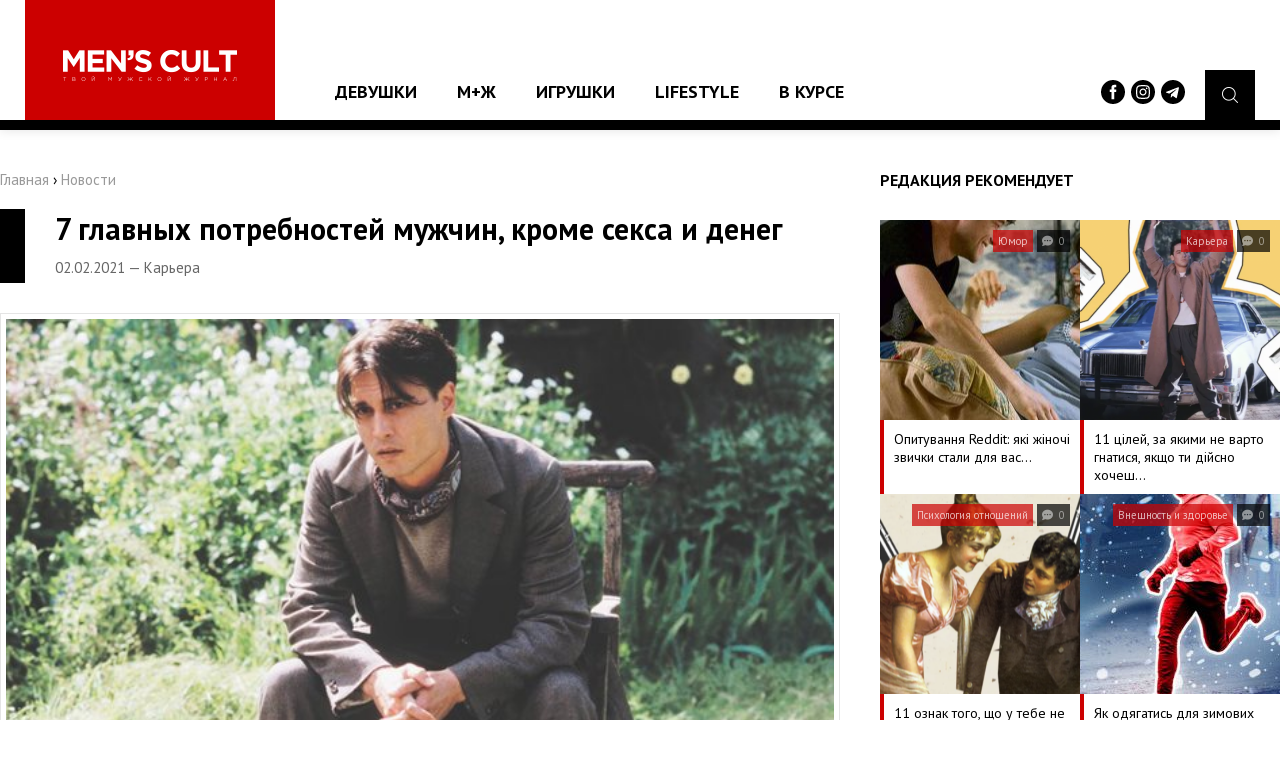

--- FILE ---
content_type: text/html;charset=UTF-8
request_url: https://menscult.ua/news/karera/7_glavnyh_potrebnostej_muzhchin_krome_seksa_i_deneg.html
body_size: 12773
content:
<!DOCTYPE html><html
lang="ru"><head><script async src="https://www.googletagmanager.com/gtag/js?id=UA-96186542-1"></script><script>window.dataLayer = window.dataLayer || [];
  function gtag(){dataLayer.push(arguments);}
  gtag('js', new Date());

  gtag('config', 'UA-96186542-1');</script><meta
http-equiv="Content-Type" content="text/html; charset=utf-8"><meta
name="viewport" content="width=device-width"><meta
property="og:image" content="https://menscult.ua/uploadfiles/news/60193db42b2da.jpg"><title>7 главных потребностей мужчин, кроме секса и денег | MEN`S CULT - Мужской Журнал №1</title><meta
name="description" content="Вглубине нашего естества трудно разглядеть вещи, делающие нас счастливыми."><meta
name="keywords" content="карьера, советы, размышления, опыт, жизнь,"><link
rel="shortcut icon" type="image/x-icon" href="/favicon.ico"><meta
property="og:type" content="article"><meta
property="og:title" content="7 главных потребностей мужчин, кроме секса и денег"><meta
property="og:description" content=""><meta
property="og:image" content="https://menscult.ua/uploadfiles/news/60193db42b2da.jpg"><meta
property="og:url" content="https://menscult.ua/news/karera/7_glavnyh_potrebnostej_muzhchin_krome_seksa_i_deneg.html"><meta
property="og:site_name" content="MEN`S CULT - Мужской Журнал №1"><link
rel="stylesheet" type="text/css" href="/templates/css/default.css"><script type="text/javascript" src="/templates/js/jquery-3.1.1.min.js"></script><body><header
class="pageHeader"><div
class="headerLogotype"><a
href="/" class="headerLogo" title="мужской журнал"></a></div> <nav
class="headerMenu"><ul
class="reset"><li><a
href="/news/devushki/">Девушки</a><ul
class="reset"><li><a
href="/news/mc_like/">MC Like</a></li><li><a
href="/news/zvezdy/">Звезды</a></li></ul></li><li><a
href="/news/mzh/">М+Ж</a><ul
class="reset"><li><a
href="/news/jumor/">Юмор</a></li><li><a
href="/news/psihologija_otnoshenij/">Психология отношений</a></li><li><a
href="/news/seks/">Секс</a></li></ul></li><li><a
href="/news/igrushki/">Игрушки</a><ul
class="reset"><li><a
href="/news/gadzhety/">Гаджеты</a></li><li><a
href="/news/avtomobili/">Автомобили</a></li></ul></li><li><a
href="/news/lifestyle/">Lifestyle</a><ul
class="reset"><li><a
href="/news/vneshnost_i_zdorove/">Внешность и здоровье</a></li><li><a
href="/news/karera/">Карьера</a></li><li><a
href="/news/vokrug_sveta/">Вокруг света</a></li></ul></li><li><a
href="/news/v_kurse/">В курсе</a></li></ul> </nav><div
class="headerBurger"> <span
class="burgerElement"></span> <span
class="burgerElement"></span> <span
class="burgerElement"></span></div><div
class="headerSearch"> <a
href="#" class="searchButton"><i
class="flaticon-magnifying-glass"></i></a><div
class="headerSocials"> <a
href="https://www.facebook.com/mc.media.ua" target="_blank"><img
src="/templates/img/facebook-logo-button.svg" width="24" alt=""></a> <a
href="https://www.instagram.com/menscultmag/" target="_blank"><img
src="/templates/img/instagram.svg" width="24" alt=""></a> <a
href="https://t.me/menscultmag" target="_blank"><img
src="/templates/img/telegram.svg" width="24" alt=""></a></div></div><div
class="headerSearch--area"><form
action="/search/" method="get"> <input
type="text" name="query" placeholder="Поиск по сайту ..."></form></div> </header> <article
class="pageContainer"><div
class="pageContent"><div
class="pagePosition"><div
class="pageRight"><div
class="recommendNews"><div
class="recommendNews--name">Редакция рекомендует</div> <a
href="/news/jumor/opituvannja_reddit_jaki_zhinochi_zvichki_stali_dlja_vas_vidkrittjam_koli_vi_zihalisja_z_divchinoju.html" class="recommendNews--block"> <span
class="recommendNews--image" style="background: url('/uploadfiles/news/696ce30116f2e.jpg') center center no-repeat;"> <span
class="recommendNews--info"> <span
class="recommendNews--category">Юмор</span> <span
class="recommendNews--date"><i
class="flaticon-chat"></i> 0</span> </span> </span> <span
class="recommendNews--title">Опитування Reddit: які жіночі звички стали для вас&hellip;</span> </a> <a
href="/news/karera/11_cilej_za_jakimi_ne_varto_gnatisja_jakscho_ti_dijsno_hochesh_buti_schaslivim.html" class="recommendNews--block"> <span
class="recommendNews--image" style="background: url('/uploadfiles/news/69690e9c7c0ad.png') center center no-repeat;"> <span
class="recommendNews--info"> <span
class="recommendNews--category">Карьера</span> <span
class="recommendNews--date"><i
class="flaticon-chat"></i> 0</span> </span> </span> <span
class="recommendNews--title">11 цілей, за якими не варто гнатися, якщо ти дійсно хочеш&hellip;</span> </a> <a
href="/news/psihologija_otnoshenij/11_oznak_togo_scho_u_tebe_ne_vdaetsja_buduvati_dovgostrokovi_vidnosini_cherez_strah_blizkosti_.html" class="recommendNews--block"> <span
class="recommendNews--image" style="background: url('/uploadfiles/news/6967d7bc4a9a2.png') center center no-repeat;"> <span
class="recommendNews--info"> <span
class="recommendNews--category">Психология отношений</span> <span
class="recommendNews--date"><i
class="flaticon-chat"></i> 0</span> </span> </span> <span
class="recommendNews--title">11 ознак того, що у тебе не вдається будувати довгострокові&hellip;</span> </a> <a
href="/news/vneshnost_i_zdorove/jak_odjagatis_dlja_zimovih_trenuvan.html" class="recommendNews--block"> <span
class="recommendNews--image" style="background: url('/uploadfiles/news/69664f1aa1f6d.jpg') center center no-repeat;"> <span
class="recommendNews--info"> <span
class="recommendNews--category">Внешность и здоровье</span> <span
class="recommendNews--date"><i
class="flaticon-chat"></i> 0</span> </span> </span> <span
class="recommendNews--title">Як одягатись для зимових тренувань</span> </a></div><div
class="topNews"><div
class="topNews--name">ТОП-10 популярных новостей</div> <a
href="/news/jumor/opituvannja_reddit_jaki_zhinochi_zvichki_stali_dlja_vas_vidkrittjam_koli_vi_zihalisja_z_divchinoju.html" class="topNews--block"> <span
class="topNews--title">Опитування Reddit: які жіночі звички стали для вас відкриттям, коли ви&hellip;</span> <span
class="topNews--info">19.01.2026 &mdash; Юмор &mdash; <i
class="flaticon-chat"></i> 0</span> </a> <a
href="/news/karera/11_cilej_za_jakimi_ne_varto_gnatisja_jakscho_ti_dijsno_hochesh_buti_schaslivim.html" class="topNews--block"> <span
class="topNews--title">11 цілей, за якими не варто гнатися, якщо ти дійсно хочеш бути щасливим</span> <span
class="topNews--info">16.01.2026 &mdash; Карьера &mdash; <i
class="flaticon-chat"></i> 0</span> </a> <a
href="/news/psihologija_otnoshenij/11_oznak_togo_scho_u_tebe_ne_vdaetsja_buduvati_dovgostrokovi_vidnosini_cherez_strah_blizkosti_.html" class="topNews--block"> <span
class="topNews--title">11 ознак того, що у тебе не вдається будувати довгострокові відносини через&hellip;</span> <span
class="topNews--info">15.01.2026 &mdash; Психология отношений &mdash; <i
class="flaticon-chat"></i> 0</span> </a> <a
href="/news/karera/7_zastarilih_zhittevih_cilej_jaki_ne_prinosjat_schastja_v_suchasnomu_sviti_.html" class="topNews--block"> <span
class="topNews--title">7 застарілих життєвих цілей, які не приносять щастя в сучасному світі</span> <span
class="topNews--info">09.01.2026 &mdash; Карьера &mdash; <i
class="flaticon-chat"></i> 0</span> </a> <a
href="/news/karera/12_situacij_v_jakih_drug_mozhe_pokazati_svoe_spravzhne_oblichchja.html" class="topNews--block"> <span
class="topNews--title">12 ситуацій, в яких друг може показати своє справжнє обличчя</span> <span
class="topNews--info">08.01.2026 &mdash; Карьера &mdash; <i
class="flaticon-chat"></i> 0</span> </a> <a
href="/news/vneshnost_i_zdorove/7_oznak_scho_v_tvoemu_racioni_nedostatno_klitkovini_.html" class="topNews--block"> <span
class="topNews--title">7 ознак, що в твоєму раціоні недостатньо клітковини</span> <span
class="topNews--info">07.01.2026 &mdash; Внешность и здоровье &mdash; <i
class="flaticon-chat"></i> 0</span> </a> <a
href="/news/psihologija_otnoshenij/15_modelej_povedinki_jakih_ti_dotrimueshsja_tomu_scho_nezadovolenij_svoimi_vidnosinami.html" class="topNews--block"> <span
class="topNews--title">15 моделей поведінки, яких ти дотримуєшся тому, що незадоволений своїми&hellip;</span> <span
class="topNews--info">06.01.2026 &mdash; Психология отношений &mdash; <i
class="flaticon-chat"></i> 0</span> </a> <a
href="/news/jumor/scho_napisati_divchini_vranci_20_idealnih_ta_miscjami_smishnih_povidomlen.html" class="topNews--block"> <span
class="topNews--title">Що написати дівчині вранці: 20 ідеальних та місцями смішних повідомлень</span> <span
class="topNews--info">05.01.2026 &mdash; Юмор &mdash; <i
class="flaticon-chat"></i> 0</span> </a> <a
href="/news/psihologija_otnoshenij/chomu_zhinki_perevirjajut_cholovikiv_i_jak_projti_ci_perevirki_z_gidnistju.html" class="topNews--block"> <span
class="topNews--title">Чому жінки перевіряють чоловіків і як пройти ці перевірки з гідністю</span> <span
class="topNews--info">17.12.2025 &mdash; Психология отношений &mdash; <i
class="flaticon-chat"></i> 0</span> </a> <a
href="/news/psihologija_otnoshenij/10_rechej_jaki_ti_mozhesh_diznatisja_pro_svoju_divchinu_ta_vashi_stosunki_pid_chas_konfliktiv.html" class="topNews--block"> <span
class="topNews--title">10 речей, які ти можеш дізнатися про свою дівчину та ваші стосунки під час&hellip;</span> <span
class="topNews--info">16.12.2025 &mdash; Психология отношений &mdash; <i
class="flaticon-chat"></i> 0</span> </a></div><div
class="quotesContainer"><h3>Цитаты великих</h3><div
class="quotesElement"> <span>Мудрее вас сделают две вещи: книги, которые вы прочтете, и люди, с которыми вы встретитесь.</span> <small></small></div></div><script type="text/javascript" src="/includes/services/votes/js/votes.js"></script><div
class="voteBlock"><h3>Опрос посетителей</h3><div
id="voteBlock"><div
class="voteContent"><form
id="votes-form" name="votes-form" method="POST" class="form" onsubmit="votes.send(this); return false;"><div
class="voteTitle">Какой у тебя автомобиль?</div><div
class="voteAnswers"> <label> <input
class="vote-check" type="radio" name="answer" value="19" id="vote-19"><div
class="answersBox"></div><div
class="answersTitle">Немецкий</div> </label> <label> <input
class="vote-check" type="radio" name="answer" value="20" id="vote-20"><div
class="answersBox"></div><div
class="answersTitle">Японский</div> </label> <label> <input
class="vote-check" type="radio" name="answer" value="21" id="vote-21"><div
class="answersBox"></div><div
class="answersTitle">Корейский</div> </label> <label> <input
class="vote-check" type="radio" name="answer" value="22" id="vote-22"><div
class="answersBox"></div><div
class="answersTitle">Французский</div> </label> <label> <input
class="vote-check" type="radio" name="answer" value="23" id="vote-23"><div
class="answersBox"></div><div
class="answersTitle">Итальянский</div> </label> <label> <input
class="vote-check" type="radio" name="answer" value="24" id="vote-24"><div
class="answersBox"></div><div
class="answersTitle">Другое</div> </label></div><div
class="voteSubmit"><button
type="submit" class="button buttonRed">Проголосовать</button></div></form></div></div></div><script type="text/javascript">var votes = new votesClass();</script></div><div
class="pageLeft"><div
class="pageLeft--bread"><a
href="/">Главная</a> › <span
itemscope itemtype="http://schema.org/BreadcrumbList"><a
itemprop="itemListElement" itemscope itemtype="http://schema.org/ListItem" href="/news"><span
itemprop="position" content="1">Новости</span><e
itemprop="name" content="Новости"></e></a></span></div><div
class="postContainer"><div
class="postContainer--title"><h2>7 главных потребностей мужчин, кроме секса и денег</h2> <span>02.02.2021 &mdash; Карьера</span></div><div
class="postContainer--present"><div
class="postContainer--poster"><img
src="/uploadfiles/news/60193db42b2da.jpg" alt="7 главных потребностей мужчин, кроме секса и денег" /></div><div
class="postContainer--share"> <span>Поделитесь новостью <b>"7 главных потребностей мужчин, кроме секса и денег"</b> с друзьями</span> <a
class="soc-1" onclick="Share.facebook('http://menscult.ua/news/karera/7_glavnyh_potrebnostej_muzhchin_krome_seksa_i_deneg.html','7 главных потребностей мужчин, кроме секса и денег','http://menscult.ua/uploadfiles/news/60193db42b2da.jpg','')">Facebook</a> <a
class="soc-2" onclick="Share.twitter('http://menscult.ua/news/karera/7_glavnyh_potrebnostej_muzhchin_krome_seksa_i_deneg.html','7 главных потребностей мужчин, кроме секса и денег','http://menscult.ua/uploadfiles/news/60193db42b2da.jpg','')">Twitter</a></div><div
class="postContainer--text"><p>Вглубине нашего естества трудно разглядеть вещи, делающие нас счастливыми.</p><p>На поверхности лежат сиюминутные цели: заняться сексом с красивой женщиной, сорить деньгами направо и налево (забавно, что не заработать, но именно тратить), чувствовать свою власть над кем-либо.</p><p>Эта скользкая дорожка простых человеческих интеракций привела к размытию годами строившихся морально-нравственных норм &mdash; как раз темы из классической русской литературы Золотого века.</p><p>Времена высоких идеалов прошли, мы перестали чувствовать ответственность и долг перед обществом. Изменилось время, но вот мы остались прежними в самом сути своей.</p><p>Мы всё так же жаждем тех вещей, которые вдохновляли великих мужей прошлого &mdash; того, чем жили Геродот и Сократ, Рагнар Лодброк и Артур, Марко Поло и да Винчи.</p><p>Мы хотим тех же вещей, пусть даже о них и не думаем. И самое любопытное: чтобы заполучить их, исполнить потребность, даже деньги не нужны &mdash; они просто не помогут.</p><p>Но и не помешают, конечно.</p><p>&nbsp;</p><h2><span
style="background-color: #ff0000;">Потребность в самореализации </span></h2><p>Новомодные сейчас словечки вроде &laquo;саморазвития&raquo; не имеют с этим ничего общего.</p><p><strong>Мы говорим о возможности для тебя найти свое место в мире &mdash; найти нишу, профессию или увлечение, к которому твой интерес не остынет и в котором ты действительно будешь хорош. </strong></p><p>Поначалу, конечно, у тебя не будет получаться, но &laquo;мастерами кунг-фу не рождаются&raquo;. Если тебе интересно и нравится, ты неизбежно будешь узнавать все больше и больше, практиковаться, пробовать, ошибаться, начинать заново и в итоге придешь к некому достаточно существенному уровню.</p><p>Надеемся, конечно, что ты сможешь реализовать свой потенциал в карьере и благодаря своей страсти стать успешным, но так выходит редко. Всегда держи в голове то, что самореализация и карьера могут не пересекаться.</p><p>Ты сможешь найти свое счастье и удовлетворение в вещах без дохода &mdash; лишь бы тебе нравилось.</p><p>&nbsp;</p><h2><span
style="background-color: #ff0000;">Потребность чувствовать себя нужным </span></h2><p>Не материально, но эмоционально и психически. Когда ты в таком положении, то и чувствуешь себя гораздо лучше: ответственность тебе уже давно по силам, и наконец в тебе признали лидера и ведущего.</p><p>На тебя смотрят и тобой восхищаются, с тобой априори соглашаются, и де-факто все твои суждения не бессмысленны. Тебя хотят видеть часто и помногу, с тобой хотят говорить, и ты кому-то нужен как воздух.</p><p>Но есть и обратная, опасная сторона: из чисто мужского желания ты можешь скатиться в зависимость от чужой похвалы и внимания извне.</p><p><strong>Чтобы понять, на какой ты стадии, задай себе вопрос: сможешь ли ты сам обойтись без своей паствы? Если да, то все хорошо, а если нет &mdash; у тебя проблемы. </strong></p><p>&nbsp;</p><h2><span
style="background-color: #ff0000;">Потребность во флирте и женском внимании </span></h2><p>Тут все достаточно очевидно: твое либидо бушует, и ты хочешь получать в свою сторону как можно больше этих романтических флюидов.</p><p>Даже если тебе это и не нужно и у тебя есть подруга, твою самооценку обязательно должно что-то подпитывать. Долго находясь в отношениях, ты будто попадаешь в теряющую свет комнату и со временем не можешь поймать границ себя самого &mdash; где заканчивается одно и начинается другое.</p><p><strong>Флирт в этой метафоре &mdash; фонарик, который помогает тебе найти свое место в социальной иерархии и трезво оценивать свои возможности. </strong></p><p>И вдобавок он добавляет уверенности в себе. Легкие и мимолетные ухаживания постоянно должны подпитывать твою уверенность. Они своеобразная оценка твоей работы над собой &mdash; на одних природных данных далеко не уедешь. Флиртуй, делай комплименты, будь вежливым и галантным &mdash; это как раз очень по-мужски.</p><p><strong>Но не веди себя как деревенская шлюшка, впервые попавшая в город: у тебя тоже есть имя, и отмыть его бывает очень сложно. </strong></p><p>&nbsp;</p><h2><span
style="background-color: #ff0000;">Потребность в риске </span></h2><p><strong>Мужчины любят адреналин. Среди нас намного больше любителей острых ощущений и экстремального спорта, чем среди женщин. </strong></p><p>Мы больше подвержены риску игорной зависимости, гораздо чаще попадаем в дорожные аварии и совершаем рискованные и глупые поступки. Нам важна эта жажда приключений, и в погоне за адреналином мы порой забываем об инстинкте самосохранения.</p><p><strong>Статистические данные: больше всего травм, связанных с глупыми и необдуманными поступками (вроде прыжка с обрыва на ель), получают именно мужчины. </strong></p><p>Мы также лидеры аварийных ситуаций на дороге, и спорт наш гораздо более жестокий. Мы нисколько не принижаем победы женских спортивных команд, но по жестокости с NFL мало что может сравниться, кроме смешанных единоборств. И это только из законного.</p><p>Обратись к истории. Ты вспомнишь несколько известных преступников и авантюристов, и все они &mdash; мужчины. Жажда пощекотать себе нервы оправдана генетической предрасположенностью к постижению мира и склонностью самок выбирать наиболее сильного и перспективного самца.</p><p>Если уж захочешь выделиться, то заранее подумай о снижении рисков. Помни опыт Джонни Ноксвила и его друзей.</p><p>&nbsp;</p><h2><span
style="background-color: #ff0000;">Меланхолия &mdash; потребность быть слабым </span></h2><p><strong>Общественное давление и завышенные ожидания общества начинают давить на нас с самого детства: &laquo;мальчик должен&raquo;, &laquo;мальчики так не поступают&raquo;, &laquo;это не по-мужски&raquo;. </strong></p><p>Вопросы это сексизма, обратного (реверсивного) сексизма или постсоветского гомофобного воспитания &mdash; не важно. Важен факт того, что на нас давят и от нас чего-то ждут. И уж точно не того, чтобы мы кому-то жаловались и искали поддержки.</p><p><strong>Выход &mdash; хоть немного пожалеть себя самому, стать меланхоликом и видеть в мире только темные цвета. </strong></p><p>Правда, велик шанс добавить к букету щепотку социопатии, мизантропии, вовсе стать хикикомори-затворником или упасть в пучины клинической депрессии.</p><p>Если уж решился немного пожалеть себя, найди кого-то, кто сможет тебя вытащить. Тоска и боль &laquo;русской души&raquo; &mdash; тема, которую очень любит классическая отечественная литература. И всегда с плохим концом.</p><p>&nbsp;</p><h2><span
style="background-color: #ff0000;">Хобби-отдушина &mdash; наша потребность в отдыхе </span></h2><p>Современный мир жесток: скорость и ритм жизни взвинчены настолько, что мы не успеваем даже насладиться отпущенным нам веком. Дом &mdash; работа &mdash; дом. Современный мужчина будто ракета сомнительного действия: рожденный вспыхнуть и быстро угаснуть.</p><p>Мы теряем себя в этом водовороте дерьма вокруг больших и мелких забот. Спасти тебя может только хобби.</p><p>Когда ты будешь заниматься любимым делом, твой мозг отдохнет, напряжение ослабнет и ты будто вернешься в беззаботное детское июньское лето: снова дача, снова бабушка, снова кусаешь горбушку &laquo;кирпичика&raquo; и на раздолбанном &laquo;Аисте&raquo; несешься на речку.</p><p>Качество и общественное одобрение твоего увлечения не должны никого волновать. Играй в видеоигры, читай, займись арт-грумингом &mdash; что угодно, лишь бы законное.</p><p><strong> Главное, не старайся превратить отдушину в способ заработка. Пока ты просто получаешь удовольствие, твоя потребность в успокоении и разрядке работает. Нужно отдыхать, а не стараться всегда и из всего извлекать выгоду. </strong></p><p>&nbsp;</p><h2><span
style="background-color: #ff0000;">Потребность в геройстве</span></h2><p>Каждый мужчина, мальчик или дед, живущий и когда-либо живший, имел внутри себя тягу к героизму. Проявлялся он по-разному и для каждого был своим. Нет четких рамок, психология и мироощущение злодеев мало исследованы, но мы убеждены: героизм есть преодоление себя ради поставленной цели, невзирая на риски.</p><p><strong>Мы хотим убивать драконов и спасать принцесс, потому что рождены завоевателями &mdash; это часть нас как биологического вида. И потому нам так хорошо, когда совершаем достойный поступок, и так плохо, когда отворачиваемся от человека в беде.</strong> На ум бежит аналогия с чиновниками и бизнесменами, кидающими людей ради личной выгоды.</p><p>Хочешь назвать их гордым словом &laquo;мужчина&raquo;? Мы &mdash; не особо. Личную выгоду, конечно, никто не отменял, но в первую очередь стоит побеспокоиться о тех, кто слабее.</p><p>Никакой ценности не имеет накопление злата, если жить нам от силы лет 100. Мы выросли на сказках, мифах и легендах о достойных мужах, рискующих своей головой ради общего блага.</p><p>Мы играем в игры, смотрим фильмы, читаем книги и представляем себя на месте этих героев. Весь пласт эпоса построен на параллелизации и отождествлении читателя с героем. Неспроста. Да, факт: в нынешнем мире выжить без денег мужчине невозможно.</p><p><strong>Но чем старше ты будешь становиться, тем скорее начнешь понимать: сила твоей личности, твой характер и харизма &mdash; вот что действительно важно. </strong></p><p>Мы понимаем и принимаем ценности этого мира, но уверены в том, что их гораздо больше. Просто на них не заработать.</p></div></div><div
class="postContainer--data" id="comments"> <span
class="dataElement">Комментариев: 0</span> <span
class="dataElement">Автор: Валерий Молодой</span> <span
class="dataElement">Источник: <a
href="https://brodude.ru/7-glavnyh-potrebnostej-muzhchin-krome-seksa-i-deneg/" target="_blank">brodude</a></span><p
class="dataTags">Теги: &nbsp; <a
href="/search/?query=карьера" class="tagElement">#карьера</a><a
href="/search/?query=советы" class="tagElement">#советы</a><a
href="/search/?query=размышления" class="tagElement">#размышления</a><a
href="/search/?query=опыт" class="tagElement">#опыт</a><a
href="/search/?query=жизнь" class="tagElement">#жизнь</a></p></div><div
class="postContainer--comments"><script type="text/javascript" src="/includes/services/comments/js/comments.js"></script><div
class="pageComments"><h3>Комментарии <a
href="#" class="commentsButton" onclick="comments.add(0); return false;">Оставить комментарий</a></h3><div
class="commentsTrue">Комментарий успешно добавлен</div><div
class="commentsFalse">Вы не заполнили все поля</div><div
class="commentsReplace" id="comments-formplace" rel="comments-form-place"></div><div
class="commentsPadding"><div
class="commentsContainer comment" id="comments-output-container"></div></div></div><script type="text/javascript">var comments = new commentsClass(2, 4129);</script></div><div
class="postContainer--rating"></div></div></div></div></div><div
class="mainNews"><div
class="mainNews--name">Рекомендуем посмотреть</div> <a
href="/news/seks/govoritmuzhchina_o_soblaznenii_.html"> <span
class="mainNews--image" style="background: url('/uploadfiles/news/5b2b86a66fb11.jpg') center center no-repeat;"> <span
class="mainNews--info"> <span
class="mainNews--category">Секс</span> <span
class="mainNews--date"><i
class="flaticon-chat"></i> 0</span> </span> </span> <span
class="mainNews--title">#говоритмужчина: о соблазнении</span> </a> <a
href="/news/seks/kuda_luchshe_konchit.html"> <span
class="mainNews--image" style="background: url('/uploadfiles/news/610cfd467c86b.jpg') center center no-repeat;"> <span
class="mainNews--info"> <span
class="mainNews--category">Секс</span> <span
class="mainNews--date"><i
class="flaticon-chat"></i> 0</span> </span> </span> <span
class="mainNews--title">Куда лучше кончить?</span> </a> <a
href="/news/v_kurse/samye_populjarnye_onlajn_razvlechenija_etoj_zimy_2022.html"> <span
class="mainNews--image" style="background: url('/uploadfiles/news/61efa46a0f8db.jpg') center center no-repeat;"> <span
class="mainNews--info"> <span
class="mainNews--category">В курсе</span> <span
class="mainNews--date"><i
class="flaticon-chat"></i> 0</span> </span> </span> <span
class="mainNews--title">Самые популярные онлайн развлечения этой зимы 2022</span> </a> <a
href="/news/v_kurse/marvel_snimut_otdelnyj_film_o_dzhokere.html"> <span
class="mainNews--image" style="background: url('/uploadfiles/news/5b18f5d00ab0a.gif') center center no-repeat;"> <span
class="mainNews--info"> <span
class="mainNews--category">В курсе</span> <span
class="mainNews--date"><i
class="flaticon-chat"></i> 0</span> </span> </span> <span
class="mainNews--title">Marvel снимут отдельный фильм о Джокере</span> </a> <a
href="/news/psihologija_otnoshenij/5_vernyh_priznakov_chto_vash_brak_obrechen.html"> <span
class="mainNews--image" style="background: url('/uploadfiles/news/5a02e0e22d13e.gif') center center no-repeat;"> <span
class="mainNews--info"> <span
class="mainNews--category">Психология отношений</span> <span
class="mainNews--date"><i
class="flaticon-chat"></i> 0</span> </span> </span> <span
class="mainNews--title">5 верных признаков, что ваш брак обречен</span> </a> <a
href="/news/mc_like/izabel_mazers_u_reklami_kupalnikiv_brendu_thaikila_swim.html"> <span
class="mainNews--image" style="background: url('/uploadfiles/news/64d1f74a9979d.jpg') center center no-repeat;"> <span
class="mainNews--info"> <span
class="mainNews--category">MC Like</span> <span
class="mainNews--date"><i
class="flaticon-chat"></i> 0</span> </span> </span> <span
class="mainNews--title">Ізабель Мазерс у рекламі купальників бренду Thaikila Swim</span> </a> <a
href="/news/jumor/10_zhartiv_jaki_zrozumijut_lishe_ljudi_z_malenkim_chlenom.html"> <span
class="mainNews--image" style="background: url('/uploadfiles/news/6625fc79e7b1b.jpg') center center no-repeat;"> <span
class="mainNews--info"> <span
class="mainNews--category">Юмор</span> <span
class="mainNews--date"><i
class="flaticon-chat"></i> 0</span> </span> </span> <span
class="mainNews--title">10 жартів, які зрозуміють лише люди з маленьким членом</span> </a> <a
href="/news/v_kurse/kristof_valc_i_kiborgi_v_trejlere_ality.html"> <span
class="mainNews--image" style="background: url('/uploadfiles/news/5a2e4d5e2a020.jpg') center center no-repeat;"> <span
class="mainNews--info"> <span
class="mainNews--category">В курсе</span> <span
class="mainNews--date"><i
class="flaticon-chat"></i> 0</span> </span> </span> <span
class="mainNews--title">Кристоф Вальц и киборги в трейлере "Алиты"</span> </a> <a
href="/news/vneshnost_i_zdorove/nike_dunk_low_prisvjatili_super_mario.html"> <span
class="mainNews--image" style="background: url('/uploadfiles/news/63f721089f4b9.jpg') center center no-repeat;"> <span
class="mainNews--info"> <span
class="mainNews--category">Внешность и здоровье</span> <span
class="mainNews--date"><i
class="flaticon-chat"></i> 0</span> </span> </span> <span
class="mainNews--title">Nike Dunk Low присвятили Супер Маріо</span> </a> <a
href="/news/gadzhety/kim_kardashjan_ta_beats_vipustili_spilnu_kolekciju_navushnikiv.html"> <span
class="mainNews--image" style="background: url('/uploadfiles/news/66beee140c64e.jpg') center center no-repeat;"> <span
class="mainNews--info"> <span
class="mainNews--category">Гаджеты</span> <span
class="mainNews--date"><i
class="flaticon-chat"></i> 0</span> </span> </span> <span
class="mainNews--title">Кім Кардашьян та Beats випустили спільну колекцію навушників</span> </a> <a
href="/news/v_kurse/dzhastin_biber_razrabotal_dizajn_skutera_dlja_vespa.html"> <span
class="mainNews--image" style="background: url('/uploadfiles/news/6256935ba99e0.jpg') center center no-repeat;"> <span
class="mainNews--info"> <span
class="mainNews--category">В курсе</span> <span
class="mainNews--date"><i
class="flaticon-chat"></i> 0</span> </span> </span> <span
class="mainNews--title">Джастин Бибер разработал дизайн скутера для Vespa</span> </a> <a
href="/news/seks/nazvano_najnebezpechnishu_sekslpozu_u_sviti.html"> <span
class="mainNews--image" style="background: url('/uploadfiles/news/6638740bb09e9.jpg') center center no-repeat;"> <span
class="mainNews--info"> <span
class="mainNews--category">Секс</span> <span
class="mainNews--date"><i
class="flaticon-chat"></i> 0</span> </span> </span> <span
class="mainNews--title">Названо найнебезпечнішу секс-позу у світі</span> </a> <a
href="/news/vokrug_sveta/nazvany_10_napravlenij_v_evrope_kotorye_stoit_posetit_v_2018lm.html"> <span
class="mainNews--image" style="background: url('/uploadfiles/news/5b7bd906ea5e6.jpg') center center no-repeat;"> <span
class="mainNews--info"> <span
class="mainNews--category">Вокруг света</span> <span
class="mainNews--date"><i
class="flaticon-chat"></i> 0</span> </span> </span> <span
class="mainNews--title">Названы 10 направлений в Европе, которые стоит посетить в 2018-м</span> </a> <a
href="/news/v_kurse/vyshel_trejler_filma__ja_pobeda_i_berlin__po_povesti_kuzmy_skrjabina.html"> <span
class="mainNews--image" style="background: url('/uploadfiles/news/6160061f12eb3.jpg') center center no-repeat;"> <span
class="mainNews--info"> <span
class="mainNews--category">В курсе</span> <span
class="mainNews--date"><i
class="flaticon-chat"></i> 0</span> </span> </span> <span
class="mainNews--title">Вышел трейлер фильма «Я, Побєда і Берлін» по повести Кузьмы Скрябина</span> </a> <a
href="/news/vneshnost_i_zdorove/childish_gambino_sozdal_liniju_krossovok_dlja_adidas.html"> <span
class="mainNews--image" style="background: url('/uploadfiles/news/5cbd94f65e0d4.jpg') center center no-repeat;"> <span
class="mainNews--info"> <span
class="mainNews--category">Внешность и здоровье</span> <span
class="mainNews--date"><i
class="flaticon-chat"></i> 0</span> </span> </span> <span
class="mainNews--title">Childish Gambino создал линию кроссовок для adidas</span> </a> <a
href="/news/jumor/8_sposobov_ukrotit_bezuderzhnoe_zhelanie_perespat_s_nej.html"> <span
class="mainNews--image" style="background: url('/uploadfiles/news/5f92bc6adcbd9.png') center center no-repeat;"> <span
class="mainNews--info"> <span
class="mainNews--category">Юмор</span> <span
class="mainNews--date"><i
class="flaticon-chat"></i> 0</span> </span> </span> <span
class="mainNews--title">8 способов укротить безудержное желание переспать с ней</span> </a> <a
href="/news/psihologija_otnoshenij/9_prichin_po_kotorym_novye_otnoshenija_bystro_zakanchivajutsja.html"> <span
class="mainNews--image" style="background: url('/uploadfiles/news/5d304779b2eeb.gif') center center no-repeat;"> <span
class="mainNews--info"> <span
class="mainNews--category">Психология отношений</span> <span
class="mainNews--date"><i
class="flaticon-chat"></i> 0</span> </span> </span> <span
class="mainNews--title">9 причин, по которым новые отношения быстро заканчиваются</span> </a> <a
href="/news/seks/kak_povysit_libido.html"> <span
class="mainNews--image" style="background: url('/uploadfiles/news/5e2eab71e1c40.jpg') center center no-repeat;"> <span
class="mainNews--info"> <span
class="mainNews--category">Секс</span> <span
class="mainNews--date"><i
class="flaticon-chat"></i> 0</span> </span> </span> <span
class="mainNews--title">Как повысить либидо?</span> </a> <a
href="/news/jumor/20_istorij_znakomstva_ot_korolej_flirta.html"> <span
class="mainNews--image" style="background: url('/uploadfiles/news/594b660e358f5.gif') center center no-repeat;"> <span
class="mainNews--info"> <span
class="mainNews--category">Юмор</span> <span
class="mainNews--date"><i
class="flaticon-chat"></i> 0</span> </span> </span> <span
class="mainNews--title">20 историй знакомства от королей флирта</span> </a> <a
href="/news/vneshnost_i_zdorove/6_privychek_kotorye_svodjat_na_net_ves_effekt_ot_trenirovok.html"> <span
class="mainNews--image" style="background: url('/uploadfiles/news/61655efb4cc59.png') center center no-repeat;"> <span
class="mainNews--info"> <span
class="mainNews--category">Внешность и здоровье</span> <span
class="mainNews--date"><i
class="flaticon-chat"></i> 0</span> </span> </span> <span
class="mainNews--title">6 привычек, которые сводят на нет весь эффект от тренировок</span> </a></div> </article> <footer
class="pageFooter"><div
class="footerMenu"><ul
class="reset"><li
class="title"><a
href="/news/devushki/">Девушки</a></li><li><a
href="/news/mc_like/">&mdash; MC Like</a></li><li><a
href="/news/zvezdy/">&mdash; Звезды</a></li></ul><ul
class="reset"><li
class="title"><a
href="/news/mzh/">М+Ж</a></li><li><a
href="/news/jumor/">&mdash; Юмор</a></li><li><a
href="/news/psihologija_otnoshenij/">&mdash; Психология отношений</a></li><li><a
href="/news/seks/">&mdash; Секс</a></li></ul><ul
class="reset"><li
class="title"><a
href="/news/igrushki/">Игрушки</a></li><li><a
href="/news/gadzhety/">&mdash; Гаджеты</a></li><li><a
href="/news/avtomobili/">&mdash; Автомобили</a></li></ul><ul
class="reset"><li
class="title"><a
href="/news/lifestyle/">Lifestyle</a></li><li><a
href="/news/vneshnost_i_zdorove/">&mdash; Внешность и здоровье</a></li><li><a
href="/news/karera/">&mdash; Карьера</a></li><li><a
href="/news/vokrug_sveta/">&mdash; Вокруг света</a></li></ul><ul
class="reset"><li
class="title"><a
href="/news/v_kurse/">В курсе</a></li><li
class="title"><a
href="/sitemap">Архив публикаций</a></li></ul><ul
class="reset"><li><a
href="https://roxy7.net/ua" target="_blank">ROXY7.NET <span> - women's magazine</span></a></li><li><a
href="https://menscult.net/ua" target="_blank">MEN'S CULT <span> - men's magazine</span></a></li><li><a
href="https://4kiev.com/" target="_blank">4kiev.com <span> - оголошення</span></a></li></ul><ul
class="reset"><li><a
href="https://roxy.ua/" target="_blank">MENSCULT.UA <span> - жіночий журнал</span></a></li><li><a
href="https://businessman.ua" target="_blank">BUSINESSMAN.UA <span> - діловий журнал</span></a></li><li><a
href="https://buduemo.com/ua" target="_blank">BUDUEMO.COM <span> - будівельний портал</span></a></li></ul></div><div
class="footerCopyrights"> © 2002 - 2024 Мужской Сетевой Журнал Men's Cult. Все права защищены. <br
/> © 2002 - 2024 Cделано в студии <a
href="https://mcdesign.ua/ua" target="_blank">mc design</a>. Все права защищены.<br
/> <a
href="https://sorbex.ua/ru" target="_blank" rel="sponsored">Сорбент Сорбекс</a> от отравления, тошноты, аллергии, метеоризма<br
/> <a
href="mailto:editor@mc.com.ua" class="buttonRed">Написать нам</a></div> </footer><link
href="https://fonts.googleapis.com/css?family=PT+Sans:400,700&amp;subset=cyrillic-ext" rel="stylesheet"><div
class="pageMail" id="pageMail"><div
class="pageMail--window"><div
class="pageMail--close" id="mailClose"><i
class="flaticon-error"></i></div><form
method="POST" onsubmit="maillist.subscribe(this); return false;"> <span
class="pageMail--title">Подписаться на новости</span> <span
class="pageMail--intro">Чтобы всегда быть вкурсе событий, получать советы и разные предложения - подпишитесь на нашу рассылку.</span><div
id="maillistMessDiv"></div> <input
name="name" type="text" id="name" size="13" maxlength="100" placeholder="Ваше имя"> <input
name="email" type="text" id="email" size="13" maxlength="100" placeholder="Ваш e-mail адрес"> <button
type="submit" class="button buttonGreen" id="maillistButton">Оформить подписку</button></form></div></div></body></html>

--- FILE ---
content_type: application/javascript; charset=utf-8
request_url: https://menscult.ua/includes/services/votes/js/votes.js
body_size: 371
content:
function votesClass(){
    this.send = function(form){
        $.ajax({
            type: 'POST',
            url: '/?module=votes&media=ajax',
            data: $(form).serialize().toString() + '&action=vote',
            success: function(data){
                $('#voteBlock').html($.parseJSON(data).result);
            }
        });
    }
}